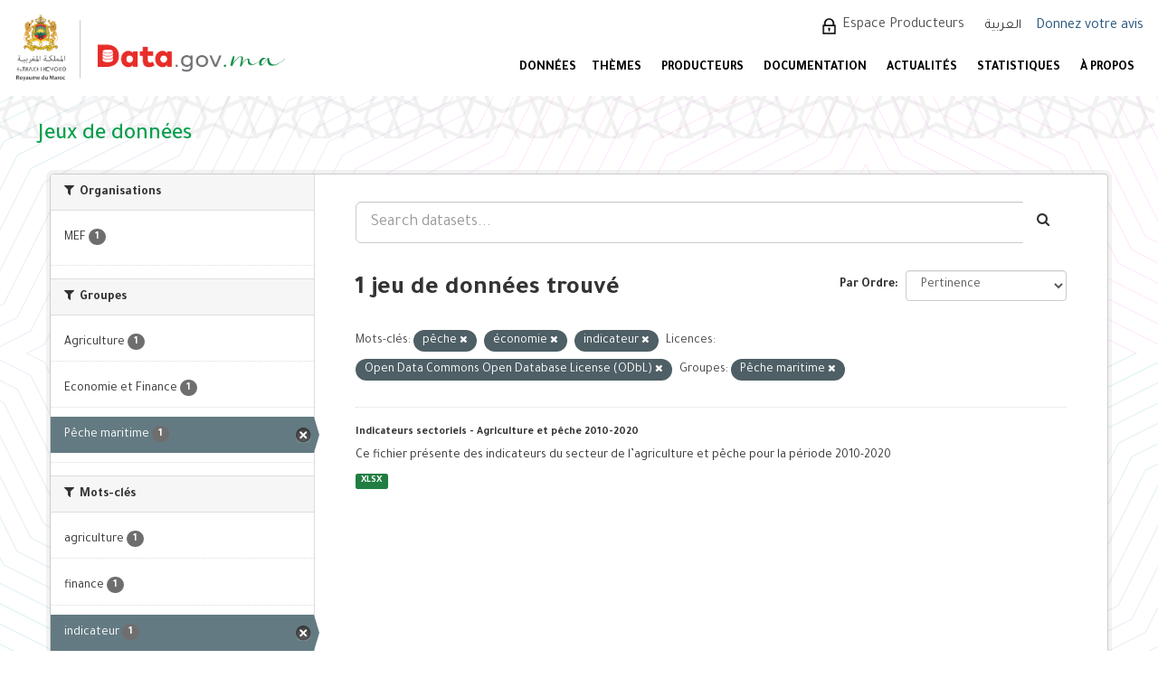

--- FILE ---
content_type: text/html; charset=utf-8
request_url: https://www.data.gov.ma/data/fr/dataset/?tags=p%C3%AAche&tags=%C3%A9conomie&tags=indicateur&license_id=odc-odbl&groups=peche-maritime
body_size: 6595
content:
<!DOCTYPE html>
<!--[if IE 9]> <html lang="fr" class="ie9"> <![endif]-->
<!--[if gt IE 8]><!--> <html lang="fr"> <!--<![endif]-->
  <head>
    <meta charset="utf-8" />
      <meta name="generator" content="ckan 2.9.11" />
      <meta name="viewport" content="width=device-width, initial-scale=1.0">
    <title>Jeu de données - Portail Open Data - Données ouvertes du Maroc</title>

    
    <link rel="shortcut icon" href="/base/images/ckan.ico" />
    
  
      
      
      
      
    
  


    
      
      
    

    
    <link href="/data/webassets/base/44817ae9_main.css" rel="stylesheet"/>
<link href="/data/webassets/ckanext-scheming/728ec589_scheming_css.css" rel="stylesheet"/>
    
  </head>

  
  <body data-site-root="https://data.gov.ma/data/" data-locale-root="https://data.gov.ma/data/fr/" >

    
    <div class="sr-only sr-only-focusable"><a href="#content">Skip to content</a></div>
  

  
     
<!-- <div class="account-masthead">
  <div class="container">
     
    <nav class="account not-authed" aria-label="Account">
      <ul class="list-unstyled">
        
        <li><a href="/data/fr/user/login">Connection</a></li>
         
      </ul>
    </nav>
     
  </div>
</div> -->

<header class="navbar navbar-static-top masthead">
    
  <div id="backBlock"></div>
  <div class="header-area">
    <div class="btn-bar1">
      <button class="espace1" onclick="window.location.href='/data/fr/user/login'">  Espace Producteurs </button>
      <div class="col-md-4 attribution1">

        
<form class="form-inline form-select lang-select" action="/data/fr/util/redirect" data-module="select-switch" method="POST">
  <label for="field-lang-select">Langue</label>
  <!-- <select id="field-lang-select" name="url" data-module="autocomplete" data-module-dropdown-class="lang-dropdown" data-module-container-class="lang-container">
    
      
        <option value="/data/fr/dataset/?tags=p%C3%AAche&amp;tags=%C3%A9conomie&amp;tags=indicateur&amp;license_id=odc-odbl&amp;groups=peche-maritime" selected="selected">
          français
        </option>
      ">
    
      
        <option value="/data/ar/dataset/?tags=p%C3%AAche&amp;tags=%C3%A9conomie&amp;tags=indicateur&amp;license_id=odc-odbl&amp;groups=peche-maritime" >
          العربية
        </option>
      ">
    
  </select> -->
  
    <input type="hidden" name="url" id="field-lang-select" value="/data/ar/dataset/?tags=p%C3%AAche&amp;tags=%C3%A9conomie&amp;tags=indicateur&amp;license_id=odc-odbl&amp;groups=peche-maritime">
    <button class="btn btn-default" type="submit">العربية</button>
  
  <!-- <button class="btn btn-default js-hide" type="submit">Aller</button> -->
</form>

      </div>
    </div>
    <div class="navbar-right">
      <a class="logo" href="/fr">
        
        <img src="/data/base/images/logo.png" alt="Portail Open Data - Données ouvertes du Maroc" title="Portail Open Data - Données ouvertes du Maroc" />
        
      </a>
      <button data-target="#main-navigation-toggle" id="buttonMenu" data-toggle="collapse" class="navbar-toggle collapsed" type="button" aria-label="expand or collapse" aria-expanded="false">
        <span class="sr-only">Toggle navigation</span>
        <!-- <span class="fa fa-bars"></span> -->
      </button>
    </div>
    <hgroup class="header-image navbar-left">
       
      <a class="logo" href="/fr">
        
        <img src="/data/base/images/logo.png" alt="Portail Open Data - Données ouvertes du Maroc" title="Portail Open Data - Données ouvertes du Maroc" />
        
      </a>
       
    </hgroup>

    <div class="collapse navbar-collapse" id="main-navigation-toggle">
      <div class="btn-bar">
        
        <button class="espace" onclick="window.location.href='/data/fr/user/login'"> Espace Producteurs </button>
        
        <div class="col-md-4 attribution">
          
          <p><strong>Généré par</strong> <a class="hide-text ckan-footer-logo" href="http://ckan.org">CKAN</a></p>
          
          
          
<form class="form-inline form-select lang-select" action="/data/fr/util/redirect" data-module="select-switch" method="POST">
  <label for="field-lang-select">Langue</label>
  <!-- <select id="field-lang-select" name="url" data-module="autocomplete" data-module-dropdown-class="lang-dropdown" data-module-container-class="lang-container">
    
      
        <option value="/data/fr/dataset/?tags=p%C3%AAche&amp;tags=%C3%A9conomie&amp;tags=indicateur&amp;license_id=odc-odbl&amp;groups=peche-maritime" selected="selected">
          français
        </option>
      ">
    
      
        <option value="/data/ar/dataset/?tags=p%C3%AAche&amp;tags=%C3%A9conomie&amp;tags=indicateur&amp;license_id=odc-odbl&amp;groups=peche-maritime" >
          العربية
        </option>
      ">
    
  </select> -->
  
    <input type="hidden" name="url" id="field-lang-select" value="/data/ar/dataset/?tags=p%C3%AAche&amp;tags=%C3%A9conomie&amp;tags=indicateur&amp;license_id=odc-odbl&amp;groups=peche-maritime">
    <button class="btn btn-default" type="submit">العربية</button>
  
  <!-- <button class="btn btn-default js-hide" type="submit">Aller</button> -->
</form>
          
        </div>
        <div style="display: flex;align-items: center;">
          
            <a href="/votre-avis" style="color: #23527c;font-size:16px;margin-left: -7.5px;margin-top: 2px;">Donnez votre avis</a>
          
        </div>
      </div>

      
      <nav class="section navigation">
        <ul class="nav nav-pills">
          
          <!-- <li class="active"><a href="/data/fr/dataset/">Jeux de données</a></li><li><a href="/data/fr/organization/">Organisations</a></li><li><a href="/data/fr/group/">Groupes</a></li><li><a href="/data/fr/about">À propos</a></li> -->
          <li  >
          <a href="/data/fr/dataset"> DONNÉES </a>

          </li>
          <!-- <li  >
          <a href="/data/fr/dataset/repositorie"> Référentiels </a>
	  </li> -->
<!--          <li>
          <a href="/fr/reutilisation"> Réutilisations </a>
          </li>  -->


          <li >
          <a href="/data/fr/group"> Thèmes </a>
          </li>
          <li >
          <a href="/data/fr/organization"> PRODUCTEURS </a>
          </li>
          <li>
           <a href="/fr/documentations"> DOCUMENTATION </a>

   <ul class="dropdown-menu">
            <li class="sub-menu">
              <a  class= href="/fr/documentations#gouvernance"> Gouvernance </a>
            </li>
            <li class="sub-menu">
              <a href="/fr/documentations#plan" > Plan d'actions national Open Data </a>
            </li>
            <li class="sub-menu">
              <a href="/fr/documentations#manuels"> Guides et manuels </a>
            </li>
            <li class="sub-menu">
              <a href="/fr/documentations#formation"> Supports de sensibilisation et formation </a>
            </li>
          </ul>

          </li>
          <li>
            <a href="/fr/actualites"> ACTUALITÉS </a>
          </li>
          <li>
            <a href="/fr/node/7"> STATISTIQUES </a>
          </li>
          <li>
            <a href="/fr/propos"> À PROPOS </a>
            <ul class="dropdown-menu">
              <li class="sub-menu">
                <a href="/fr/propos"> Préambule </a>
              </li>
              <li class="sub-menu">
                <a href="/fr/comment_je_publie_les_donn%C3%A9es"> Comment publier les données ? </a>
              </li>
              <li class="sub-menu">
                <a href="/fr/Comment_exploiter_les_donn%C3%A9es"> Comment exploiter les données ? </a>
              </li>
            </ul>

		 </li>
          
        </ul>
      </nav>
      
      <!-- 
      <form class="section site-search simple-input" action="/data/fr/dataset/" method="get">
        <div class="field">
          <label for="field-sitewide-search">Rechercher des jeux de données</label>
          <input id="field-sitewide-search" type="text" class="form-control" name="q" placeholder="Rechercher" aria-label="Search datasets"/>
          <button class="btn-search" type="submit" aria-label="Envoyer"><i class="fa fa-search"></i></button>
        </div>
      </form>
       -->
    </div>
  </div>
</header>

  
    <div class="main">
      <div id="content" class="container">
        
          
            <div class="flash-messages">
              
                
              
            </div>
          

          
            <div class="toolbar" role="navigation" aria-label="Breadcrumb">
              
                
                  <ol class="breadcrumb">
                    
<li class="home"><a href="/data/fr/" aria-label="Accueil"><i class="fa fa-home"></i><span> Accueil</span></a></li>
                    
  <li class="active"><a href="/data/fr/dataset/">Jeux de données</a></li>

                  </ol>
                
              
            </div>
          

          <div class="row wrapper">
            
            
            

            
              <aside class="secondary col-sm-3">
                
                
  <div class="filters">
    <div>
      
        

    
    
	
	    
	    
		<section class="module module-narrow module-shallow">
		    
			<h2 class="module-heading">
			    <i class="fa fa-filter"></i>
			    
			    Organisations
			</h2>
		    
		    
			
			    
				<nav aria-label="Organisations">
				    <ul class="list-unstyled nav nav-simple nav-facet">
					
					    
					    
					    
					    
<!--					    <li class="nav-item picto-item" aria-label="Données ouvertes du Ministère de l&#39;Economie et des Finances.">-->
                
              <li class="nav-item picto-item"
                  aria-label="Données ouvertes du Ministère de l&#39;Economie et des Finances.">
                
<!--						<a href="/data/fr/dataset/?tags=p%C3%AAche&amp;tags=%C3%A9conomie&amp;tags=indicateur&amp;license_id=odc-odbl&amp;groups=peche-maritime&amp;organization=ministere-de-l-economie-et-des-finances" title="">-->
<!--						    <span class="item-label">MEF</span>-->
<!--						    <span class="hidden separator"> - </span>-->
<!--						    <span class="item-count badge">1</span>-->
<!--						</a>-->
<!--                <p >-->
                  <a href="/data/fr/dataset/?tags=p%C3%AAche&amp;tags=%C3%A9conomie&amp;tags=indicateur&amp;license_id=odc-odbl&amp;groups=peche-maritime&amp;organization=ministere-de-l-economie-et-des-finances" title="" >
                    <span class="item-label">MEF</span>
                    <span class="hidden separator"> - </span>
                    <span class="item-count badge">1</span>
                  </a>
<!--                </p>-->
<!--                -->
<!--                -->
<!--                <p  style="color: #4141c3"><b>Données ouvertes du Ministère de l&#39;Economie et des Finances.</b></p>-->
<!--                -->
<!--                -->
					    </li>
					
				    </ul>
				</nav>

				<p class="module-footer">
				    
					
				    
				</p>
			    
			
		    
		</section>
	    
	
    


<style>

  .picto-item:hover:after {
    content: attr(aria-label);
    position: absolute;
    top: -2.4em;
    left: 50%;
    transform: translateX(-50%);
    z-index: 1;
    white-space: normal;
    padding: 5px 14px;
    background: #413219;
    color: #fff;
    border-radius: 4px;
    font-size: 1.2rem;
    width: 100%;
    box-sizing: border-box;
  }

</style>
      
        

    
    
	
	    
	    
		<section class="module module-narrow module-shallow">
		    
			<h2 class="module-heading">
			    <i class="fa fa-filter"></i>
			    
			    Groupes
			</h2>
		    
		    
			
			    
				<nav aria-label="Groupes">
				    <ul class="list-unstyled nav nav-simple nav-facet">
					
					    
					    
					    
					    
<!--					    <li class="nav-item picto-item" aria-label="Données ouvertes dans le domaine de l&#39;agriculture.">-->
                
              <li class="nav-item">
                
<!--						<a href="/data/fr/dataset/?tags=p%C3%AAche&amp;tags=%C3%A9conomie&amp;tags=indicateur&amp;license_id=odc-odbl&amp;groups=peche-maritime&amp;groups=agriculture" title="">-->
<!--						    <span class="item-label">Agriculture</span>-->
<!--						    <span class="hidden separator"> - </span>-->
<!--						    <span class="item-count badge">1</span>-->
<!--						</a>-->
<!--                <p >-->
                  <a href="/data/fr/dataset/?tags=p%C3%AAche&amp;tags=%C3%A9conomie&amp;tags=indicateur&amp;license_id=odc-odbl&amp;groups=peche-maritime&amp;groups=agriculture" title="" >
                    <span class="item-label">Agriculture</span>
                    <span class="hidden separator"> - </span>
                    <span class="item-count badge">1</span>
                  </a>
<!--                </p>-->
<!--                -->
					    </li>
					
					    
					    
					    
					    
<!--					    <li class="nav-item picto-item" aria-label="Données ouvertes dans le domaine de l&#39;économie et des finances.">-->
                
              <li class="nav-item">
                
<!--						<a href="/data/fr/dataset/?tags=p%C3%AAche&amp;tags=%C3%A9conomie&amp;tags=indicateur&amp;license_id=odc-odbl&amp;groups=peche-maritime&amp;groups=finance" title="">-->
<!--						    <span class="item-label">Economie et Finance</span>-->
<!--						    <span class="hidden separator"> - </span>-->
<!--						    <span class="item-count badge">1</span>-->
<!--						</a>-->
<!--                <p >-->
                  <a href="/data/fr/dataset/?tags=p%C3%AAche&amp;tags=%C3%A9conomie&amp;tags=indicateur&amp;license_id=odc-odbl&amp;groups=peche-maritime&amp;groups=finance" title="" >
                    <span class="item-label">Economie et Finance</span>
                    <span class="hidden separator"> - </span>
                    <span class="item-count badge">1</span>
                  </a>
<!--                </p>-->
<!--                -->
					    </li>
					
					    
					    
					    
					    
<!--					    <li class="nav-item active picto-item" aria-label="Données ouvertes dans le domaine de la pêche maritime">-->
                
              <li class="nav-item active">
                
<!--						<a href="/data/fr/dataset/?tags=p%C3%AAche&amp;tags=%C3%A9conomie&amp;tags=indicateur&amp;license_id=odc-odbl" title="">-->
<!--						    <span class="item-label">Pêche maritime</span>-->
<!--						    <span class="hidden separator"> - </span>-->
<!--						    <span class="item-count badge">1</span>-->
<!--						</a>-->
<!--                <p >-->
                  <a href="/data/fr/dataset/?tags=p%C3%AAche&amp;tags=%C3%A9conomie&amp;tags=indicateur&amp;license_id=odc-odbl" title="" >
                    <span class="item-label">Pêche maritime</span>
                    <span class="hidden separator"> - </span>
                    <span class="item-count badge">1</span>
                  </a>
<!--                </p>-->
<!--                -->
					    </li>
					
				    </ul>
				</nav>

				<p class="module-footer">
				    
					
				    
				</p>
			    
			
		    
		</section>
	    
	
    


<style>

  .picto-item:hover:after {
    content: attr(aria-label);
    position: absolute;
    top: -2.4em;
    left: 50%;
    transform: translateX(-50%);
    z-index: 1;
    white-space: normal;
    padding: 5px 14px;
    background: #413219;
    color: #fff;
    border-radius: 4px;
    font-size: 1.2rem;
    width: 100%;
    box-sizing: border-box;
  }

</style>
      
        

    
    
	
	    
	    
		<section class="module module-narrow module-shallow">
		    
			<h2 class="module-heading">
			    <i class="fa fa-filter"></i>
			    
			    Mots-clés
			</h2>
		    
		    
			
			    
				<nav aria-label="Mots-clés">
				    <ul class="list-unstyled nav nav-simple nav-facet">
					
					    
					    
					    
					    
<!--					    <li class="nav-item picto-item" aria-label="">-->
                
              <li class="nav-item">
                
<!--						<a href="/data/fr/dataset/?tags=p%C3%AAche&amp;tags=%C3%A9conomie&amp;tags=indicateur&amp;license_id=odc-odbl&amp;groups=peche-maritime&amp;tags=agriculture" title="">-->
<!--						    <span class="item-label">agriculture</span>-->
<!--						    <span class="hidden separator"> - </span>-->
<!--						    <span class="item-count badge">1</span>-->
<!--						</a>-->
<!--                <p >-->
                  <a href="/data/fr/dataset/?tags=p%C3%AAche&amp;tags=%C3%A9conomie&amp;tags=indicateur&amp;license_id=odc-odbl&amp;groups=peche-maritime&amp;tags=agriculture" title="" >
                    <span class="item-label">agriculture</span>
                    <span class="hidden separator"> - </span>
                    <span class="item-count badge">1</span>
                  </a>
<!--                </p>-->
<!--                -->
					    </li>
					
					    
					    
					    
					    
<!--					    <li class="nav-item picto-item" aria-label="">-->
                
              <li class="nav-item">
                
<!--						<a href="/data/fr/dataset/?tags=p%C3%AAche&amp;tags=%C3%A9conomie&amp;tags=indicateur&amp;license_id=odc-odbl&amp;groups=peche-maritime&amp;tags=finance" title="">-->
<!--						    <span class="item-label">finance</span>-->
<!--						    <span class="hidden separator"> - </span>-->
<!--						    <span class="item-count badge">1</span>-->
<!--						</a>-->
<!--                <p >-->
                  <a href="/data/fr/dataset/?tags=p%C3%AAche&amp;tags=%C3%A9conomie&amp;tags=indicateur&amp;license_id=odc-odbl&amp;groups=peche-maritime&amp;tags=finance" title="" >
                    <span class="item-label">finance</span>
                    <span class="hidden separator"> - </span>
                    <span class="item-count badge">1</span>
                  </a>
<!--                </p>-->
<!--                -->
					    </li>
					
					    
					    
					    
					    
<!--					    <li class="nav-item active picto-item" aria-label="">-->
                
              <li class="nav-item active">
                
<!--						<a href="/data/fr/dataset/?tags=p%C3%AAche&amp;tags=%C3%A9conomie&amp;license_id=odc-odbl&amp;groups=peche-maritime" title="">-->
<!--						    <span class="item-label">indicateur</span>-->
<!--						    <span class="hidden separator"> - </span>-->
<!--						    <span class="item-count badge">1</span>-->
<!--						</a>-->
<!--                <p >-->
                  <a href="/data/fr/dataset/?tags=p%C3%AAche&amp;tags=%C3%A9conomie&amp;license_id=odc-odbl&amp;groups=peche-maritime" title="" >
                    <span class="item-label">indicateur</span>
                    <span class="hidden separator"> - </span>
                    <span class="item-count badge">1</span>
                  </a>
<!--                </p>-->
<!--                -->
					    </li>
					
					    
					    
					    
					    
<!--					    <li class="nav-item active picto-item" aria-label="">-->
                
              <li class="nav-item active">
                
<!--						<a href="/data/fr/dataset/?tags=%C3%A9conomie&amp;tags=indicateur&amp;license_id=odc-odbl&amp;groups=peche-maritime" title="">-->
<!--						    <span class="item-label">pêche</span>-->
<!--						    <span class="hidden separator"> - </span>-->
<!--						    <span class="item-count badge">1</span>-->
<!--						</a>-->
<!--                <p >-->
                  <a href="/data/fr/dataset/?tags=%C3%A9conomie&amp;tags=indicateur&amp;license_id=odc-odbl&amp;groups=peche-maritime" title="" >
                    <span class="item-label">pêche</span>
                    <span class="hidden separator"> - </span>
                    <span class="item-count badge">1</span>
                  </a>
<!--                </p>-->
<!--                -->
					    </li>
					
					    
					    
					    
					    
<!--					    <li class="nav-item active picto-item" aria-label="">-->
                
              <li class="nav-item active">
                
<!--						<a href="/data/fr/dataset/?tags=p%C3%AAche&amp;tags=indicateur&amp;license_id=odc-odbl&amp;groups=peche-maritime" title="">-->
<!--						    <span class="item-label">économie</span>-->
<!--						    <span class="hidden separator"> - </span>-->
<!--						    <span class="item-count badge">1</span>-->
<!--						</a>-->
<!--                <p >-->
                  <a href="/data/fr/dataset/?tags=p%C3%AAche&amp;tags=indicateur&amp;license_id=odc-odbl&amp;groups=peche-maritime" title="" >
                    <span class="item-label">économie</span>
                    <span class="hidden separator"> - </span>
                    <span class="item-count badge">1</span>
                  </a>
<!--                </p>-->
<!--                -->
					    </li>
					
				    </ul>
				</nav>

				<p class="module-footer">
				    
					
				    
				</p>
			    
			
		    
		</section>
	    
	
    


<style>

  .picto-item:hover:after {
    content: attr(aria-label);
    position: absolute;
    top: -2.4em;
    left: 50%;
    transform: translateX(-50%);
    z-index: 1;
    white-space: normal;
    padding: 5px 14px;
    background: #413219;
    color: #fff;
    border-radius: 4px;
    font-size: 1.2rem;
    width: 100%;
    box-sizing: border-box;
  }

</style>
      
        

    
    
	
	    
	    
		<section class="module module-narrow module-shallow">
		    
			<h2 class="module-heading">
			    <i class="fa fa-filter"></i>
			    
			    Formats
			</h2>
		    
		    
			
			    
				<nav aria-label="Formats">
				    <ul class="list-unstyled nav nav-simple nav-facet">
					
					    
					    
					    
					    
<!--					    <li class="nav-item picto-item" aria-label="">-->
                
              <li class="nav-item">
                
<!--						<a href="/data/fr/dataset/?tags=p%C3%AAche&amp;tags=%C3%A9conomie&amp;tags=indicateur&amp;license_id=odc-odbl&amp;groups=peche-maritime&amp;res_format=XLSX" title="">-->
<!--						    <span class="item-label">XLSX</span>-->
<!--						    <span class="hidden separator"> - </span>-->
<!--						    <span class="item-count badge">1</span>-->
<!--						</a>-->
<!--                <p >-->
                  <a href="/data/fr/dataset/?tags=p%C3%AAche&amp;tags=%C3%A9conomie&amp;tags=indicateur&amp;license_id=odc-odbl&amp;groups=peche-maritime&amp;res_format=XLSX" title="" >
                    <span class="item-label">XLSX</span>
                    <span class="hidden separator"> - </span>
                    <span class="item-count badge">1</span>
                  </a>
<!--                </p>-->
<!--                -->
					    </li>
					
				    </ul>
				</nav>

				<p class="module-footer">
				    
					
				    
				</p>
			    
			
		    
		</section>
	    
	
    


<style>

  .picto-item:hover:after {
    content: attr(aria-label);
    position: absolute;
    top: -2.4em;
    left: 50%;
    transform: translateX(-50%);
    z-index: 1;
    white-space: normal;
    padding: 5px 14px;
    background: #413219;
    color: #fff;
    border-radius: 4px;
    font-size: 1.2rem;
    width: 100%;
    box-sizing: border-box;
  }

</style>
      
        

    
    
	
	    
	    
		<section class="module module-narrow module-shallow">
		    
			<h2 class="module-heading">
			    <i class="fa fa-filter"></i>
			    
			    Licences
			</h2>
		    
		    
			
			    
				<nav aria-label="Licences">
				    <ul class="list-unstyled nav nav-simple nav-facet">
					
					    
					    
					    
					    
<!--					    <li class="nav-item active picto-item" aria-label="">-->
                
              <li class="nav-item active">
                
<!--						<a href="/data/fr/dataset/?tags=p%C3%AAche&amp;tags=%C3%A9conomie&amp;tags=indicateur&amp;groups=peche-maritime" title="Open Data Commons Open Database License (ODbL)">-->
<!--						    <span class="item-label">Open Data Commons O...</span>-->
<!--						    <span class="hidden separator"> - </span>-->
<!--						    <span class="item-count badge">1</span>-->
<!--						</a>-->
<!--                <p >-->
                  <a href="/data/fr/dataset/?tags=p%C3%AAche&amp;tags=%C3%A9conomie&amp;tags=indicateur&amp;groups=peche-maritime" title="Open Data Commons Open Database License (ODbL)" >
                    <span class="item-label">Open Data Commons O...</span>
                    <span class="hidden separator"> - </span>
                    <span class="item-count badge">1</span>
                  </a>
<!--                </p>-->
<!--                -->
					    </li>
					
				    </ul>
				</nav>

				<p class="module-footer">
				    
					
				    
				</p>
			    
			
		    
		</section>
	    
	
    


<style>

  .picto-item:hover:after {
    content: attr(aria-label);
    position: absolute;
    top: -2.4em;
    left: 50%;
    transform: translateX(-50%);
    z-index: 1;
    white-space: normal;
    padding: 5px 14px;
    background: #413219;
    color: #fff;
    border-radius: 4px;
    font-size: 1.2rem;
    width: 100%;
    box-sizing: border-box;
  }

</style>
      
    </div>
    <a class="close no-text hide-filters"><i class="fa fa-times-circle"></i><span class="text">close</span></a>
  </div>

              </aside>
            

            
              <div class="primary col-sm-9 col-xs-12" role="main">
                
                
  <section class="module">
    <div class="module-content">
      
        
      
      
        
        
        







<form id="dataset-search-form" class="search-form" method="get" data-module="select-switch">

  
    <div class="input-group search-input-group">
      <input aria-label="Search datasets..." id="field-giant-search" type="text" class="form-control input-lg" name="q" value="" autocomplete="off" placeholder="Search datasets...">
      
      <span class="input-group-btn">
        <button class="btn btn-default btn-lg" type="submit" value="search" aria-label="Envoyer">
          <i class="fa fa-search"></i>
        </button>
      </span>
      
    </div>
  

  
    <span>
  
  

  
  
  
  <input type="hidden" name="tags" value="pêche" />
  
  
  
  
  
  <input type="hidden" name="tags" value="économie" />
  
  
  
  
  
  <input type="hidden" name="tags" value="indicateur" />
  
  
  
  
  
  <input type="hidden" name="license_id" value="odc-odbl" />
  
  
  
  
  
  <input type="hidden" name="groups" value="peche-maritime" />
  
  
  
  </span>
  

  
    
      <div class="form-select form-group control-order-by">
        <label for="field-order-by">Par Ordre</label>
        <select id="field-order-by" name="sort" class="form-control">
          
            
              <option value="score desc, metadata_modified desc" selected="selected">Pertinence</option>
            
          
            
              <option value="title_string asc">Nom croissant</option>
            
          
            
              <option value="title_string desc">Nom décroissant</option>
            
          
            
              <option value="metadata_modified desc">Dernière modification</option>
            
          
            
          
        </select>
        
        <button class="btn btn-default js-hide" type="submit">Aller</button>
        
      </div>
    
  

  
    
      <h1>

  
  
  
  

1 jeu de données trouvé</h1>
    
  

  
    
      <p class="filter-list">
        
          
          <span class="facet">Mots-clés:</span>
          
            <span class="filtered pill">pêche
              <a href="/data/fr/dataset/?tags=%C3%A9conomie&amp;tags=indicateur&amp;license_id=odc-odbl&amp;groups=peche-maritime" class="remove" title="Supprimer"><i class="fa fa-times"></i></a>
            </span>
          
            <span class="filtered pill">économie
              <a href="/data/fr/dataset/?tags=p%C3%AAche&amp;tags=indicateur&amp;license_id=odc-odbl&amp;groups=peche-maritime" class="remove" title="Supprimer"><i class="fa fa-times"></i></a>
            </span>
          
            <span class="filtered pill">indicateur
              <a href="/data/fr/dataset/?tags=p%C3%AAche&amp;tags=%C3%A9conomie&amp;license_id=odc-odbl&amp;groups=peche-maritime" class="remove" title="Supprimer"><i class="fa fa-times"></i></a>
            </span>
          
        
          
          <span class="facet">Licences:</span>
          
            <span class="filtered pill">Open Data Commons Open Database License (ODbL)
              <a href="/data/fr/dataset/?tags=p%C3%AAche&amp;tags=%C3%A9conomie&amp;tags=indicateur&amp;groups=peche-maritime" class="remove" title="Supprimer"><i class="fa fa-times"></i></a>
            </span>
          
        
          
          <span class="facet">Groupes:</span>
          
            <span class="filtered pill">Pêche maritime
              <a href="/data/fr/dataset/?tags=p%C3%AAche&amp;tags=%C3%A9conomie&amp;tags=indicateur&amp;license_id=odc-odbl" class="remove" title="Supprimer"><i class="fa fa-times"></i></a>
            </span>
          
        
      </p>
      <a class="show-filters btn btn-default">Filtrer les resultats</a>
    
  

</form>




      
      
        

  
    <ul class="dataset-list list-unstyled">
    	
	      
	        





  <li class="dataset-item">
    
      <div class="dataset-content">
        
          <h2 class="dataset-heading">
            
              
            
            
		<a href="/data/fr/dataset/indicateurs-sectoriels-agriculture-et-peche-2010-2020">Indicateurs sectoriels - Agriculture et pêche 2010-2020</a>
            
            
              
              
            
          </h2>
        
        
          
        
        
          
            <div>Ce fichier présente des indicateurs du secteur de l’agriculture et pêche pour la période 2010-2020</div>
          
        
      </div>
      
        
          
            <ul class="dataset-resources list-unstyled">
              
                
                <li>
                  <a href="/data/fr/dataset/indicateurs-sectoriels-agriculture-et-peche-2010-2020" class="label label-default" data-format="xlsx">XLSX</a>
                </li>
                
              
            </ul>
          
        
      
    
  </li>

	      
	    
    </ul>
  

      
    </div>

    
      
    
  </section>

  
    <section class="module">
      <div class="module-content">
        
          <small>
            
            
            
          You can also access this registry using the <a href="/data/fr/api/3">API</a> (see <a href="http://docs.ckan.org/en/2.9/api/">Documentation de l'API</a>).
          </small>
        
      </div>
    </section>
  

              </div>
            
          </div>
        
      </div>
    </div>
  
    ﻿<footer class="site-footer">
  <div class="footer-area">
    
    <div class="row">
      <div class="col-md-12 footer-links">
        
          <ul class="list-unstyled col-md-3" id="fcFooter">
            <!-- 
              <li><a href="/data/fr/about">À propos de Portail Open Data - Données ouvertes du Maroc</a></li>
             -->
            <li><a href="/data/fr/dataset"> JEUX DE DONNÉES </a></li>
            <li><a href="/data/fr/group"> THÈMES </a></li>
            <li><a href="/data/fr/organization"> PRODUCTEURS </a></li>
            <li><a href="/fr/documentations"> DOCUMENTATION </a></li>
            <li><a href="/fr/actualites"> ACTUALITÉS </a></li>
            <li><a href="/fr/node/7"> STATISTIQUES </a></li>
            <li><a href="/fr/contact"> CONTACTEZ-NOUS </a></li>
            
            
          </ul>
          <ul class="list-unstyled col-md-5" id="col4">
            <!-- 
              
              <li><a href="http://docs.ckan.org/en/2.9/api/">API CKAN</a></li>
              <li><a href="http://www.ckan.org/">CKAN Association</a></li>
              <li><a href="http://www.opendefinition.org/okd/"><img src="/data/base/images/od_80x15_blue.png" alt="Open Data"></a></li>
             -->
            <li><a href="/fr/propos"> À PROPOS </a></li>
            <li><a href="/fr/liens-utiles"> LIENS UTILES </a></li>
            <li><a href="/fr/feedback"> E-PARTICIPATION </a></li>
            <li><a href="/fr/faq"> FAQ </a></li>
            <li><a href="/fr/node/13"> CGU/ ML </a></li>
            <li><a href="/fr/node/14"> LICENCE </a></li>
          </ul>
          <div class="col-md-4" id="col3">
            
              <p>SUIVEZ-NOUS SUR :</p>
            
            <div id="socLink">
              <div class="socialmedia">
                <img src="/data/base/images/linked.png" class="social_media">
              </div>
            </div>
          </div>
        
      </div>
      
    </div>
    <div>
      
        
        <div id="copyright">
<p>© Copyright 2025 - <a href="https://www.add.gov.ma" target="_blank">Agence de Développement du Digital</a>
- Réalisé par <a href="http://www.smile.ma" target="_blank"> <img alt="logo smile"  height="23" src="/data/base/images/logo-smile2.png" width="52" /></a></p>
        </div>
      
    </div>
    
  </div>

  <!-- 
    
   -->

<!-- Global site tag (gtag.js) - Google Analytics -->
<script async src="https://www.googletagmanager.com/gtag/js?id=UA-215341599-2"></script>
<script>
  window.dataLayer = window.dataLayer || [];
  function gtag(){dataLayer.push(arguments);}
  gtag('js', new Date());

  gtag('config', 'UA-215341599-2');
</script>
</footer>
  
  
  
  
  
    

      

    
    
    <link href="/data/webassets/vendor/f3b8236b_select2.css" rel="stylesheet"/>
<link href="/data/webassets/vendor/0b01aef1_font-awesome.css" rel="stylesheet"/>
    <script src="/data/webassets/vendor/d8ae4bed_jquery.js" type="text/javascript"></script>
<script src="/data/webassets/vendor/fb6095a0_vendor.js" type="text/javascript"></script>
<script src="/data/webassets/vendor/580fa18d_bootstrap.js" type="text/javascript"></script>
<script src="/data/webassets/base/12085d95_main.js" type="text/javascript"></script>
<script src="/data/webassets/base/68ba4c08_ckan.js" type="text/javascript"></script>
  </body>
</html>